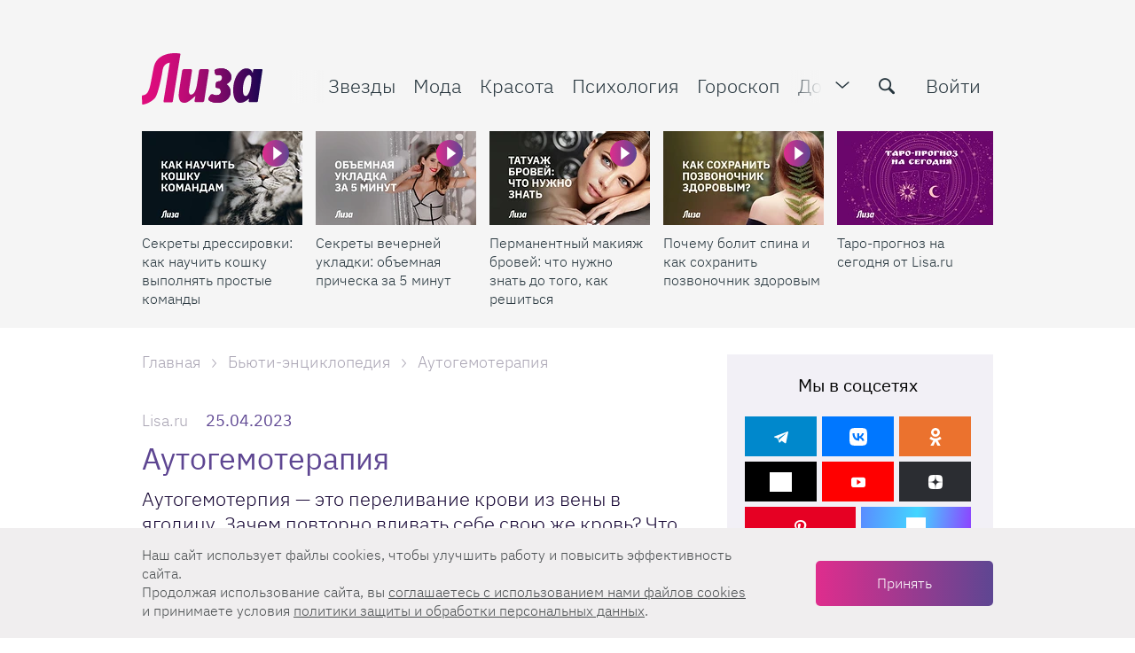

--- FILE ---
content_type: text/html; charset=utf-8
request_url: https://aflt.market.yandex.ru/widgets/service?appVersion=47f9b51ae574f79d9064465ef8af4e6d1c4b8e93
body_size: 490
content:

        <!DOCTYPE html>
        <html>
            <head>
                <title>Виджеты, сервисная страница!</title>

                <script type="text/javascript" src="https://yastatic.net/s3/market-static/affiliate/2393a198fd495f7235c2.js" nonce="yLZWka6cQkj7IdpKkpVuVA=="></script>

                <script type="text/javascript" nonce="yLZWka6cQkj7IdpKkpVuVA==">
                    window.init({"browserslistEnv":"legacy","page":{"id":"affiliate-widgets:service"},"request":{"id":"1769228659654\u002F1b3c5bca894fa9bbfcfdc8a51a490600\u002F1"},"metrikaCounterParams":{"id":45411513,"clickmap":true,"trackLinks":true,"accurateTrackBounce":true}});
                </script>
            </head>
        </html>
    

--- FILE ---
content_type: image/svg+xml
request_url: https://lisa.ru/img/menu/expertise.svg
body_size: 86
content:
<svg width="20" height="20" fill="none" xmlns="http://www.w3.org/2000/svg"><path fill-rule="evenodd" clip-rule="evenodd" d="M13 9a4 4 0 11-8 0 4 4 0 018 0zm-.678 4.998a6 6 0 111.676-1.676l2.506 2.506-1.676 1.676-2.506-2.507z" fill="#DB338C"/></svg>